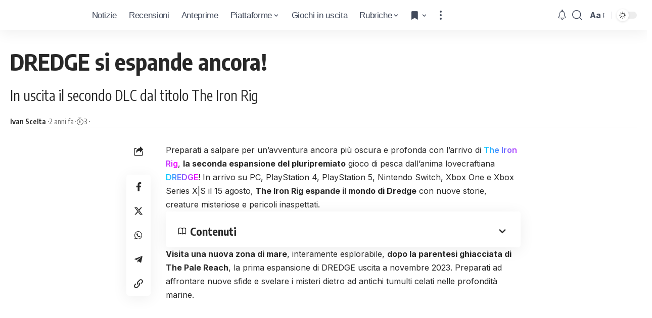

--- FILE ---
content_type: image/svg+xml
request_url: https://www.icrewplay.com/wp-content/uploads/2024/03/logo_bianco_mobile-3.svg
body_size: 101700
content:
<svg xmlns="http://www.w3.org/2000/svg" xmlns:xlink="http://www.w3.org/1999/xlink" width="667" height="668" viewBox="0 0 667 668">
  <image id="Livello_1" data-name="Livello 1" x="68" y="71" width="531" height="526" xlink:href="[data-uri]"/>
</svg>
